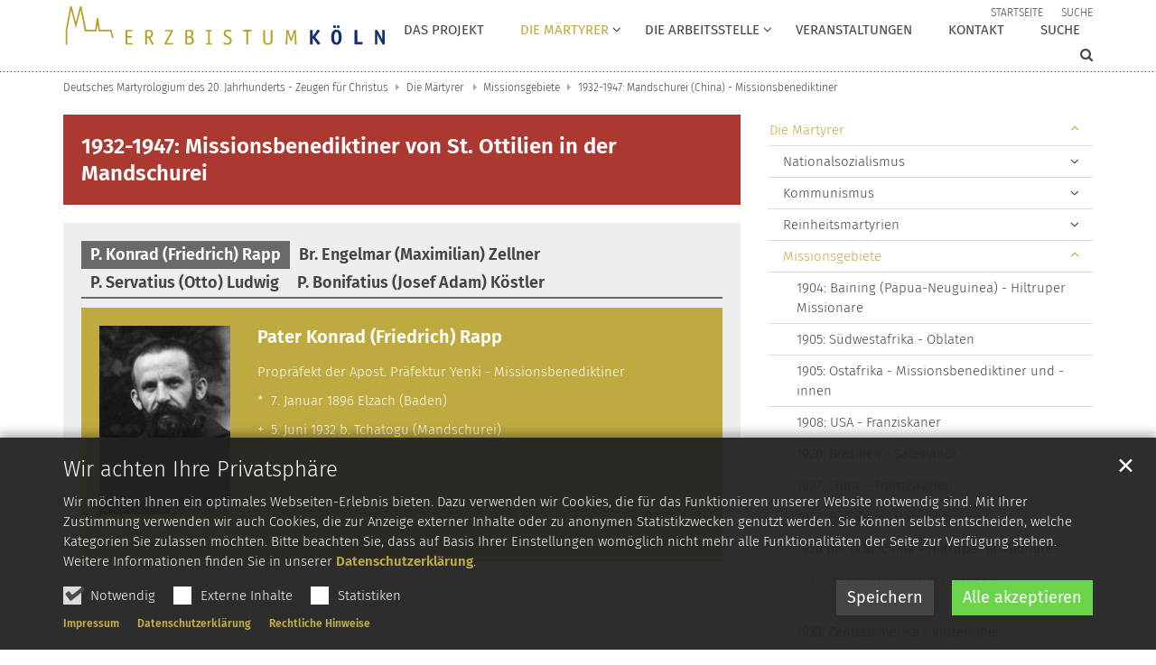

--- FILE ---
content_type: text/html;charset=utf-8
request_url: https://www.deutsches-martyrologium.de/martyrer/aus-den-missionsgebieten/1905-suedwestafrika_0001_0003_0001/
body_size: 11320
content:
<!DOCTYPE html>
<html lang="de" class="noscript v-standard">
<head>

<noscript><style>html.noscript .hide-noscript { display: none !important; }</style></noscript>
<script>document.documentElement.classList.remove("noscript");document.documentElement.classList.add("hasscript");</script>
<script>mercury = function(){var n=function(){var n=[];return{ready: function(t){n.push(t)},getInitFunctions: function(){return n}}}(),t=function(t){if("function"!=typeof t) return n;n.ready(t)};return t.getInitFunctions=function(){return n.getInitFunctions()},t.ready=function(n){this(n)},t}();var __isOnline=true,__scriptPath="/export/system/modules/alkacon.mercury.theme/js/mercury.js"</script>
<script async src="/export/system/modules/alkacon.mercury.theme/js/mercury.js_520088169.js"></script>
<link rel="canonical" href="https://www.deutsches-martyrologium.de/martyrer/aus-den-missionsgebieten/1905-suedwestafrika_0001_0003_0001/index.html">

<title>1932-1947: Mandschurei (China) - Missionsbenediktiner</title>

<meta charset="UTF-8">
<meta http-equiv="X-UA-Compatible" content="IE=edge">

<meta name="viewport" content="width=device-width, initial-scale=1.0, viewport-fit=cover">
<meta name="robots" content="index, follow">
<meta name="revisit-after" content="7 days"><!-- No Eye-Able license found -->
<link rel="stylesheet" href="/export/system/modules/alkacon.mercury.theme/css/awesome-selection.min.css_1967578198.css">
<link rel="stylesheet" href="/export/system/modules/alkacon.mercury.bistuemer.ebk/css/ebk-gold-test.min.css_1259803510.css">
<link rel="preload" as="font" type="font/woff2" href="/export/system/modules/alkacon.mercury.theme/fonts/awesome-selection.woff2?v=my-1" crossorigin>
<link rel="apple-touch-icon" sizes="180x180" href="/export/sites/martyrologium/favicon.png_1737297921.png">
<link rel="icon" type="image/png" sizes="32x32" href="/export/sites/martyrologium/favicon.png_642975561.png">
<link rel="icon" type="image/png" sizes="16x16" href="/export/sites/martyrologium/favicon.png_897707255.png">
</head>
<body>

<a class="btn visually-hidden-focusable-fixed" id="skip-to-content" href="#main-content">Zum Inhalt springen</a><div  id="mercury-page" >
<header class="area-header fh header-notfixed lp-l ls-4 pad-sm meta-aside meta-right nav-disp-default nav-right nav-aside fix-compact bc-left has-margin">
<div id="nav-toggle-group"><span id="nav-toggle-label"><button class="nav-toggle-btn" aria-expanded="false" aria-controls="nav-toggle-group"><span class="nav-toggle"><span class="nav-burger">Show / hide navigation</span></span></button></span></div><div class="header-group co-sm-md sticky csssetting"><div class="head notfixed"><div class="head-overlay"></div>
<div class="h-group co-lg-xl"><div class="h-logo p-xs-12 p-lg-4" ><a href="/start/" class="imglink" title="Zur Startseite">
<div class="header-image image-src-box presized" style="padding-bottom: 13.10383%;" >
<img src="/export/sites/martyrologium/.galleries/bilder/logo-ebk.svg" loading="lazy" width="1801" height="236" class=" or-ls"
         alt="Logo Erzbistum Köln">
</div></a></div><div class="h-info"><div class="h-meta" >
<div class="element type-linksequence pivot ls-row no-icon cap-upper header-links">
<ul ><li class="ls-li"><a href="/start/"><span class="ls-item"><span>Startseite</span></span></a></li><li class="ls-li"><a href="/suche/"><span class="ls-item"><span>Suche</span></span></a></li></ul></div>
</div><div class="h-nav">
<div class="nav-main-container" ><nav class="nav-main-group has-sidelogo ">
<div class="nav-main-mobile-logo"><div class="mobile-logolink">
<div class="img-responsive image-src-box presized" style="padding-bottom: 13.10383%;" >
<img src="/export/sites/martyrologium/.galleries/bilder/logo-ebk.svg" loading="lazy" width="1801" height="236" class=" or-ls"
         alt="Logo Erzbistum Köln">
</div></div></div>
<ul class="nav-main-items cap-css has-search">
<li id="nav-main-addition" class="expand hidden-lg-up"><a href="#" aria-controls="nav_nav-main-addition" id="label_nav-main-addition">Service-Links</a><ul class="nav-menu" id="nav_nav-main-addition" aria-labelledby="label_nav-main-addition">
<li><a href="/start/"><span>Startseite</span></a></li>
<li><a href="/suche/"><span>Suche</span></a></li>
</ul></li><li class="nav-first">
<a href="/projekt/">Das Projekt</a></li>
<li class="active expand">
<a href="/martyrer/" id="label_26b3f2ef_1" class="nav-label">Die Märtyrer</a><a href="/martyrer/" role="button" aria-expanded="false" aria-controls="nav_26b3f2ef_1" aria-label="Unterebenen von Die Märtyrer anzeigen / ausblenden">&nbsp;</a>
<ul class="nav-menu no-mega" id="nav_26b3f2ef_1" aria-label="Die Märtyrer">
<li class="expand">
<a href="/martyrer/aus-der-zeit-des-nationalsozialismus/" id="label_26b3f2ef_2" class="nav-label">Nationalsozialismus</a><a href="/martyrer/aus-der-zeit-des-nationalsozialismus/" role="button" aria-expanded="false" aria-controls="nav_26b3f2ef_2" aria-label="Unterebenen von Nationalsozialismus anzeigen / ausblenden">&nbsp;</a>
<ul class="nav-menu no-mega" id="nav_26b3f2ef_2" aria-label="Nationalsozialismus">
<li class="expand">
<a href="/martyrer/aus-der-zeit-des-nationalsozialismus/deutsche-bistuemer/" id="label_26b3f2ef_3" class="nav-label">Deutsche Bistümer</a><a href="/martyrer/aus-der-zeit-des-nationalsozialismus/deutsche-bistuemer/" role="button" aria-expanded="false" aria-controls="nav_26b3f2ef_3" aria-label="Unterebenen von Deutsche Bistümer anzeigen / ausblenden">&nbsp;</a>
<ul class="nav-menu no-mega" id="nav_26b3f2ef_3" aria-label="Deutsche Bistümer">
<li><a href="/martyrer/aus-der-zeit-des-nationalsozialismus/deutsche-bistuemer/bistum-aachen/">Bistum Aachen</a></li>
<li><a href="/martyrer/aus-der-zeit-des-nationalsozialismus/deutsche-bistuemer/bistum-augsburg/">Bistum Augsburg</a></li>
<li><a href="/martyrer/aus-der-zeit-des-nationalsozialismus/deutsche-bistuemer/erzbistum-bamberg/">Erzbistum Bamberg</a></li>
<li><a href="/martyrer/aus-der-zeit-des-nationalsozialismus/deutsche-bistuemer/erzbistum-berlin/">Erzbistum Berlin</a></li>
<li><a href="/martyrer/aus-der-zeit-des-nationalsozialismus/deutsche-bistuemer/bistum-dresden-meissen/">Bistum Dresden-Meißen</a></li>
<li><a href="/martyrer/aus-der-zeit-des-nationalsozialismus/deutsche-bistuemer/bistum-erfurt/">Bistum Erfurt</a></li>
<li><a href="/martyrer/aus-der-zeit-des-nationalsozialismus/deutsche-bistuemer/bistum-essen/">Bistum Essen</a></li>
<li><a href="/martyrer/aus-der-zeit-des-nationalsozialismus/deutsche-bistuemer/erzbistum-freiburg-i.br./">Erzbistum Freiburg i.Br.</a></li>
<li><a href="/martyrer/aus-der-zeit-des-nationalsozialismus/deutsche-bistuemer/bistum-fulda/">Bistum Fulda</a></li>
<li><a href="/martyrer/aus-der-zeit-des-nationalsozialismus/deutsche-bistuemer/erzbistum-hamburg/">Erzbistum Hamburg</a></li>
<li><a href="/martyrer/aus-der-zeit-des-nationalsozialismus/deutsche-bistuemer/bistum-hildesheim/">Bistum Hildesheim</a></li>
<li><a href="/martyrer/aus-der-zeit-des-nationalsozialismus/deutsche-bistuemer/erzbistum-koeln/">Erzbistum Köln</a></li>
<li><a href="/martyrer/aus-der-zeit-des-nationalsozialismus/deutsche-bistuemer/bistum-limburg/">Bistum Limburg</a></li>
<li><a href="/martyrer/aus-der-zeit-des-nationalsozialismus/deutsche-bistuemer/bistum-magdeburg/">Bistum Magdeburg</a></li>
<li><a href="/martyrer/aus-der-zeit-des-nationalsozialismus/deutsche-bistuemer/bistum-mainz/">Bistum Mainz</a></li>
<li><a href="/martyrer/aus-der-zeit-des-nationalsozialismus/deutsche-bistuemer/erzbistum-muenchen-und-freising/">Erzbistum München und Freising</a></li>
<li><a href="/martyrer/aus-der-zeit-des-nationalsozialismus/deutsche-bistuemer/bistum-muenster/">Bistum Münster</a></li>
<li><a href="/martyrer/aus-der-zeit-des-nationalsozialismus/deutsche-bistuemer/bistum-osnabrueck/">Bistum Osnabrück</a></li>
<li><a href="/martyrer/aus-der-zeit-des-nationalsozialismus/deutsche-bistuemer/erzbistum-paderborn/">Erzbistum Paderborn</a></li>
<li><a href="/martyrer/aus-der-zeit-des-nationalsozialismus/deutsche-bistuemer/bistum-passau/">Bistum Passau</a></li>
<li><a href="/martyrer/aus-der-zeit-des-nationalsozialismus/deutsche-bistuemer/bistum-regensburg/">Bistum Regensburg</a></li>
<li><a href="/martyrer/aus-der-zeit-des-nationalsozialismus/deutsche-bistuemer/bistum-rottenburg-stuttgart/">Bistum Rottenburg-Stuttgart</a></li>
<li><a href="/martyrer/aus-der-zeit-des-nationalsozialismus/deutsche-bistuemer/bistum-speyer/">Bistum Speyer</a></li>
<li><a href="/martyrer/aus-der-zeit-des-nationalsozialismus/deutsche-bistuemer/bistum-trier/">Bistum Trier</a></li>
<li><a href="/martyrer/aus-der-zeit-des-nationalsozialismus/deutsche-bistuemer/bistum-wuerzburg/">Bistum Würzburg</a></li></ul>
</li>
<li class="expand">
<a href="/martyrer/aus-der-zeit-des-nationalsozialismus/jurisdiktionsbereiche/" id="label_26b3f2ef_29" class="nav-label">Jurisdiktionsbereiche</a><a href="/martyrer/aus-der-zeit-des-nationalsozialismus/jurisdiktionsbereiche/" role="button" aria-expanded="false" aria-controls="nav_26b3f2ef_29" aria-label="Unterebenen von Jurisdiktionsbereiche anzeigen / ausblenden">&nbsp;</a>
<ul class="nav-menu no-mega" id="nav_26b3f2ef_29" aria-label="Jurisdiktionsbereiche">
<li><a href="/martyrer/aus-der-zeit-des-nationalsozialismus/jurisdiktionsbereiche/visitatur-breslau/">Visitatur Breslau</a></li>
<li><a href="/martyrer/aus-der-zeit-des-nationalsozialismus/jurisdiktionsbereiche/visitatur-danzig/">Visitatur Danzig</a></li>
<li><a href="/martyrer/aus-der-zeit-des-nationalsozialismus/jurisdiktionsbereiche/visitatur-ermland/">Visitatur Ermland</a></li>
<li><a href="/martyrer/aus-der-zeit-des-nationalsozialismus/jurisdiktionsbereiche/visitatur-freie-praelatur-schneidemuehl/">Visitatur Freie Prälatur Schneidemühl</a></li>
<li><a href="/martyrer/aus-der-zeit-des-nationalsozialismus/jurisdiktionsbereiche/visitatur-der-grafschaft-glatz/">Visitatur der Grafschaft Glatz</a></li>
<li><a href="/martyrer/aus-der-zeit-des-nationalsozialismus/jurisdiktionsbereiche/visitatur-sudetenland/">Visitatur Sudetenland</a></li></ul>
</li>
<li class="expand">
<a href="/martyrer/aus-der-zeit-des-nationalsozialismus/ordensmaenner/" id="label_26b3f2ef_36" class="nav-label">Ordensmänner</a><a href="/martyrer/aus-der-zeit-des-nationalsozialismus/ordensmaenner/" role="button" aria-expanded="false" aria-controls="nav_26b3f2ef_36" aria-label="Unterebenen von Ordensmänner anzeigen / ausblenden">&nbsp;</a>
<ul class="nav-menu no-mega" id="nav_26b3f2ef_36" aria-label="Ordensmänner">
<li><a href="/martyrer/aus-der-zeit-des-nationalsozialismus/ordensmaenner/augustiner-chorherr/">Augustiner-Chorherr</a></li>
<li><a href="/martyrer/aus-der-zeit-des-nationalsozialismus/ordensmaenner/augustiner-eremiten/">Augustiner-Eremiten</a></li>
<li><a href="/martyrer/aus-der-zeit-des-nationalsozialismus/ordensmaenner/barmherzige-brueder-von-montabaur/">Barmherzige Brüder von Montabaur</a></li>
<li><a href="/martyrer/aus-der-zeit-des-nationalsozialismus/ordensmaenner/benediktiner/">Benediktiner</a></li>
<li><a href="/martyrer/aus-der-zeit-des-nationalsozialismus/ordensmaenner/deutscher-orden/">Deutscher Orden</a></li>
<li><a href="/martyrer/aus-der-zeit-des-nationalsozialismus/ordensmaenner/dominikaner/">Dominikaner</a></li>
<li><a href="/martyrer/aus-der-zeit-des-nationalsozialismus/ordensmaenner/franziskaner/">Franziskaner</a></li>
<li><a href="/martyrer/aus-der-zeit-des-nationalsozialismus/ordensmaenner/herz-jesu-missionare/">Herz-Jesu-Missionare</a></li>
<li><a href="/martyrer/aus-der-zeit-des-nationalsozialismus/ordensmaenner/herz-jesu-priester/">Herz-Jesu-Priester</a></li>
<li><a href="/martyrer/aus-der-zeit-des-nationalsozialismus/ordensmaenner/jesuiten/">Jesuiten</a></li>
<li><a href="/martyrer/aus-der-zeit-des-nationalsozialismus/ordensmaenner/kapuziner/">Kapuziner</a></li>
<li><a href="/martyrer/aus-der-zeit-des-nationalsozialismus/ordensmaenner/kongregation-von-den-heiligsten-herzen-jesu-und-mariens/">Kongregation von den Heiligsten Herzen Jesu und Mariens</a></li>
<li><a href="/martyrer/aus-der-zeit-des-nationalsozialismus/ordensmaenner/kongregation-der-missionare-vom-kostbaren-blut/">Kongregation der Missionare vom Kostbaren Blut</a></li>
<li><a href="/martyrer/aus-der-zeit-des-nationalsozialismus/ordensmaenner/mariannhiller-missionare/">Mariannhiller Missionare</a></li>
<li><a href="/martyrer/aus-der-zeit-des-nationalsozialismus/ordensmaenner/maristen-schulbruder/">Maristen-Schulbruder</a></li>
<li><a href="/martyrer/aus-der-zeit-des-nationalsozialismus/ordensmaenner/oblaten-der-makellosen-jungfrau-maria/">Oblaten der Makellosen Jungfrau Maria</a></li>
<li><a href="/martyrer/aus-der-zeit-des-nationalsozialismus/ordensmaenner/pallotiner/">Pallottiner</a></li>
<li><a href="/martyrer/aus-der-zeit-des-nationalsozialismus/ordensmaenner/praemonstratenser/">Prämonstratenser</a></li>
<li><a href="/martyrer/aus-der-zeit-des-nationalsozialismus/ordensmaenner/redemptoristen/">Redemptoristen</a></li>
<li><a href="/martyrer/aus-der-zeit-des-nationalsozialismus/ordensmaenner/salesianer-don-boscos/">Salesianer Don Boscos</a></li>
<li><a href="/martyrer/aus-der-zeit-des-nationalsozialismus/ordensmaenner/salvatorianer/">Salvatorianer</a></li>
<li><a href="/martyrer/aus-der-zeit-des-nationalsozialismus/ordensmaenner/spiritaner/">Spiritaner</a></li>
<li><a href="/martyrer/aus-der-zeit-des-nationalsozialismus/ordensmaenner/steyler-missionare/">Steyler Missionare</a></li>
<li><a href="/martyrer/aus-der-zeit-des-nationalsozialismus/ordensmaenner/zisterzienser/">Zisterzienser</a></li></ul>
</li>
<li class="expand">
<a href="/martyrer/aus-der-zeit-des-nationalsozialismus/ordensfrauen/" id="label_26b3f2ef_61" class="nav-label">Ordensfrauen</a><a href="/martyrer/aus-der-zeit-des-nationalsozialismus/ordensfrauen/" role="button" aria-expanded="false" aria-controls="nav_26b3f2ef_61" aria-label="Unterebenen von Ordensfrauen anzeigen / ausblenden">&nbsp;</a>
<ul class="nav-menu no-mega" id="nav_26b3f2ef_61" aria-label="Ordensfrauen">
<li><a href="/martyrer/aus-der-zeit-des-nationalsozialismus/ordensfrauen/ordensfrauen/">Ordensfrauen</a></li>
<li><a href="/martyrer/aus-der-zeit-des-nationalsozialismus/ordensfrauen/weibliche-mitglieder-von-instituten-des-geweihten-lebens/">Weibliche Mitglieder von Instituten des geweihten Lebens</a></li></ul>
</li></ul>
</li>
<li class="expand">
<a href="/martyrer/aus-der-zeit-des-kommunismus/" id="label_26b3f2ef_64" class="nav-label">Kommunismus</a><a href="/martyrer/aus-der-zeit-des-kommunismus/" role="button" aria-expanded="false" aria-controls="nav_26b3f2ef_64" aria-label="Unterebenen von Kommunismus anzeigen / ausblenden">&nbsp;</a>
<ul class="nav-menu no-mega" id="nav_26b3f2ef_64" aria-label="Kommunismus">
<li><a href="/martyrer/aus-der-zeit-des-kommunismus/mit-deutschland-verbundene-geistliche/">Mit Deutschland verbundene Geistliche</a></li>
<li class="expand">
<a href="/martyrer/aus-der-zeit-des-kommunismus/russlanddeutsche-geistliche-und-laien/" id="label_26b3f2ef_66" class="nav-label">Russlanddeutsche Geistliche und Laien</a><a href="/martyrer/aus-der-zeit-des-kommunismus/russlanddeutsche-geistliche-und-laien/" role="button" aria-expanded="false" aria-controls="nav_26b3f2ef_66" aria-label="Unterebenen von Russlanddeutsche Geistliche und Laien anzeigen / ausblenden">&nbsp;</a>
<ul class="nav-menu no-mega" id="nav_26b3f2ef_66" aria-label="Russlanddeutsche Geistliche und Laien">
<li><a href="/martyrer/aus-der-zeit-des-kommunismus/russlanddeutsche-geistliche-und-laien/geistliche/">Geistliche</a></li>
<li><a href="/martyrer/aus-der-zeit-des-kommunismus/russlanddeutsche-geistliche-und-laien/laien/">Laien</a></li>
<li><a href="/martyrer/aus-der-zeit-des-kommunismus/russlanddeutsche-geistliche-und-laien/gruppensache-von-zehn-frauen-aus-kleinliebental-odessa/">&#034;Gruppensache&#034; von zehn Frauen aus Kleinliebental (Odessa)</a></li></ul>
</li>
<li><a href="/martyrer/aus-der-zeit-des-kommunismus/nachkriegsunrecht-im-sudentenland/">Nachkriegsunrecht im Sudentenland</a></li>
<li><a href="/martyrer/aus-der-zeit-des-kommunismus/priester-in-albanien/">Priester in Albanien</a></li>
<li><a href="/martyrer/aus-der-zeit-des-kommunismus/ordensfrau-in-slovakei/">Ordensfrau in der Slovakei</a></li>
<li class="expand">
<a href="/martyrer/aus-der-zeit-des-kommunismus/donauschwaben/" id="label_26b3f2ef_73" class="nav-label">Donauschwaben</a><a href="/martyrer/aus-der-zeit-des-kommunismus/donauschwaben/" role="button" aria-expanded="false" aria-controls="nav_26b3f2ef_73" aria-label="Unterebenen von Donauschwaben anzeigen / ausblenden">&nbsp;</a>
<ul class="nav-menu no-mega" id="nav_26b3f2ef_73" aria-label="Donauschwaben">
<li><a href="/martyrer/aus-der-zeit-des-kommunismus/donauschwaben/oestliches-banat/">Östliches Banat</a></li>
<li><a href="/martyrer/aus-der-zeit-des-kommunismus/donauschwaben/banat/">Banat</a></li>
<li><a href="/martyrer/aus-der-zeit-des-kommunismus/donauschwaben/page-00001_0001/">Batschka</a></li>
<li><a href="/martyrer/aus-der-zeit-des-kommunismus/donauschwaben/page-00001_0001_0001/">Barany - Syrmien - Slawonien - Kroatien</a></li>
<li><a href="/martyrer/aus-der-zeit-des-kommunismus/donauschwaben/page_0001/">Bosnien</a></li>
<li><a href="/martyrer/aus-der-zeit-des-kommunismus/donauschwaben/page-00001_0002/">Trappisten in Bosnien und Herzegowina</a></li>
<li><a href="/martyrer/aus-der-zeit-des-kommunismus/donauschwaben/page-00001_0002_0001/">Martyrerin aus dem Laienstand</a></li></ul>
</li></ul>
</li>
<li class="expand">
<a href="/martyrer/reinheitsmartyrien/" id="label_26b3f2ef_81" class="nav-label">Reinheitsmartyrien</a><a href="/martyrer/reinheitsmartyrien/" role="button" aria-expanded="false" aria-controls="nav_26b3f2ef_81" aria-label="Unterebenen von Reinheitsmartyrien anzeigen / ausblenden">&nbsp;</a>
<ul class="nav-menu no-mega" id="nav_26b3f2ef_81" aria-label="Reinheitsmartyrien">
<li><a href="/martyrer/reinheitsmartyrien/schutzlose-weibliche-jugendliche/">Schutzlose weibliche Jugendliche</a></li>
<li class="expand">
<a href="/martyrer/reinheitsmartyrien/schutzlose-ordensschwestern-und-frauen/" id="label_26b3f2ef_83" class="nav-label">Schutzlose Ordensschwestern und Frauen</a><a href="/martyrer/reinheitsmartyrien/schutzlose-ordensschwestern-und-frauen/" role="button" aria-expanded="false" aria-controls="nav_26b3f2ef_83" aria-label="Unterebenen von Schutzlose Ordensschwestern und Frauen anzeigen / ausblenden">&nbsp;</a>
<ul class="nav-menu no-mega" id="nav_26b3f2ef_83" aria-label="Schutzlose Ordensschwestern und Frauen">
<li><a href="/martyrer/reinheitsmartyrien/schutzlose-ordensschwestern-und-frauen/schwestern-der-kongregation-von-der-hl.-elisabeth-in-neisse-oberschlesien/">Schwestern der Kongregation von der hl. Elisabeth in Neisse (Oberschlesien)</a></li>
<li><a href="/martyrer/reinheitsmartyrien/schutzlose-ordensschwestern-und-frauen/schwestern-der-kongregation-von-der-hl.-katharina-in-braunsberg/">Schwestern der Kongregation von der hl. Katharina in Braunsberg</a></li>
<li><a href="/martyrer/reinheitsmartyrien/schutzlose-ordensschwestern-und-frauen/arme-schulschwestern-von-unserer-lieben-frau/">Arme Schulschwestern von Unserer Lieben Frau</a></li>
<li><a href="/martyrer/reinheitsmartyrien/schutzlose-ordensschwestern-und-frauen/frauen-aus-verschiedenen-ostgebieten/">Frauen aus verschiedenen Ostgebieten</a></li></ul>
</li>
<li><a href="/martyrer/reinheitsmartyrien/getoetete-beschuetzer-innen-der-bedrohten-frauen/">Getötete Beschützer/innen der bedrohten Frauen</a></li></ul>
</li>
<li class="active expand">
<a href="/martyrer/aus-den-missionsgebieten/" id="label_26b3f2ef_89" class="nav-label">Missionsgebiete</a><a href="/martyrer/aus-den-missionsgebieten/" role="button" aria-expanded="false" aria-controls="nav_26b3f2ef_89" aria-label="Unterebenen von Missionsgebiete anzeigen / ausblenden">&nbsp;</a>
<ul class="nav-menu no-mega" id="nav_26b3f2ef_89" aria-label="Missionsgebiete">
<li><a href="/martyrer/aus-den-missionsgebieten/hiltruper-missionare/">1904: Baining (Papua-Neuguinea) - Hiltruper Missionare</a></li>
<li><a href="/martyrer/aus-den-missionsgebieten/1905-suedwestafrika-00001/">1905: Südwestafrika - Oblaten</a></li>
<li><a href="/martyrer/aus-den-missionsgebieten/1905-suedwestafrika_0001/">1905: Ostafrika - Missionsbenediktiner und -innen</a></li>
<li><a href="/martyrer/aus-den-missionsgebieten/1905-suedwestafrika_0001_0001/">1908: USA - Franziskaner</a></li>
<li><a href="/martyrer/aus-den-missionsgebieten/1905-suedwestafrika_0001_0001_0001/">1920: Brasilien - Salesianer</a></li>
<li><a href="/martyrer/aus-den-missionsgebieten/1905-suedwestafrika_0001_0001_0002/">1927: China - Franziskaner</a></li>
<li><a href="/martyrer/aus-den-missionsgebieten/1905-suedwestafrika_0001_0002/">1928: Brasilien - Franziskanerin</a></li>
<li><a href="/martyrer/aus-den-missionsgebieten/1905-suedwestafrika_0001_0003/">1928 bis 1938: China - Hiltruper Missionare</a></li>
<li class="active final">
<a href="/martyrer/aus-den-missionsgebieten/1905-suedwestafrika_0001_0003_0001/">1932-1947: Mandschurei (China) - Missionsbenediktiner</a></li>
<li><a href="/martyrer/aus-den-missionsgebieten/1905-suedwestafrika_0001_0003_0002/">1933: Zentralamerika - Vinzentiner</a></li>
<li><a href="/martyrer/aus-den-missionsgebieten/1905-suedwestafrika_0001_0003_0003/">1933 bis 1945: China - Missionare</a></li>
<li><a href="/martyrer/aus-den-missionsgebieten/1905-suedwestafrika_0001_0003_0004/">1934: Brasilien - Salesianer</a></li>
<li><a href="/martyrer/aus-den-missionsgebieten/1905-suedwestafrika_0001_0003_0005/">1934 bis 1945: Papua Neuguinea (Akikaze) - Steyler Missionare</a></li>
<li><a href="/martyrer/aus-den-missionsgebieten/1905-suedwestafrika_0001_0003_0006/">1934 bis 1945: Papua Neuguinea (Yorishime Maru) - Steyler Missionare</a></li>
<li><a href="/martyrer/aus-den-missionsgebieten/1905-suedwestafrika_0001_0003_0007/">1942 bis 1945: Philippinen - Steyler Missionare</a></li>
<li><a href="/martyrer/aus-den-missionsgebieten/1905-suedwestafrika_0001_0003_0008/">1942: Philippinen - Mill-Hill-Missionar</a></li>
<li><a href="/martyrer/aus-den-missionsgebieten/1905-suedwestafrika_0001_0003_0009/">1945: Manila (Philippinen) - Schulbrüder</a></li>
<li><a href="/martyrer/aus-den-missionsgebieten/1905-suedwestafrika_0001_0003_0007_0001/">1943-1944: Papua-Neuguinea - Herz Jesu Missionare</a></li>
<li><a href="/martyrer/aus-den-missionsgebieten/1905-suedwestafrika_0001_0003_0008_0001/">1945: Papua-Neuguinea - Marist</a></li>
<li><a href="/martyrer/aus-den-missionsgebieten/1944-bis-1952-china-steyler-missionare/">1944 bis 1952: China - Steyler Missionare</a></li>
<li><a href="/martyrer/aus-den-missionsgebieten/1947-bis-1952-china-franziskaner/">1947 bis 1952: China - Franziskaner</a></li>
<li><a href="/martyrer/aus-den-missionsgebieten/1905-suedwestafrika_0001_0003_0009_0001/">1949-1952: Abtei Tokwon (Nordkorea) - Missionsbenediktiner und -innen</a></li>
<li><a href="/martyrer/aus-den-missionsgebieten/1905-suedwestafrika_0001_0003_0009_0002/">1964: Demokratische Republik Kongo - Missionare</a></li>
<li><a href="/martyrer/aus-den-missionsgebieten/1905-suedwestafrika_0001_0003_0009_0003/">1976: Brasilien - Salesianer</a></li>
<li><a href="/martyrer/aus-den-missionsgebieten/1905-suedwestafrika_0001_0003_0009_0004/">1977: Rhodesien (Simbabwe) - Missionsdominikanerinnen</a></li>
<li><a href="/martyrer/aus-den-missionsgebieten/1905-suedwestafrika_0001_0003_0009_0005/">1978: Rhodesien (Simbabwe) - Jesuiten</a></li>
<li><a href="/martyrer/aus-den-missionsgebieten/1905-suedwestafrika_0001_0003_0009_0006/">1976-1988: Rhodesien (Simbabwe) - Marianhiller Missionare</a></li>
<li><a href="/martyrer/aus-den-missionsgebieten/1999-osttimor/">1999: Osttimor - Jesuit</a></li></ul>
</li></ul>
</li>
<li class="expand">
<a href="/die-arbeitsstelle/" id="label_26b3f2ef_118" class="nav-label">Die Arbeitsstelle</a><a href="/die-arbeitsstelle/" role="button" aria-expanded="false" aria-controls="nav_26b3f2ef_118" aria-label="Unterebenen von Die Arbeitsstelle anzeigen / ausblenden">&nbsp;</a>
<ul class="nav-menu no-mega" id="nav_26b3f2ef_118" aria-label="Die Arbeitsstelle">
<li><a href="/die-arbeitsstelle/veroeffentlichungen-/">Veröffentlichungen</a></li>
<li><a href="/die-arbeitsstelle/rezensionen/">Rezensionen des Martyrologiums</a></li>
<li><a href="/die-arbeitsstelle/bibliographie-praelat-moll/">Bibliographie Prälat Moll</a></li>
<li><a href="/die-arbeitsstelle/kontaktaufnahme/">Kontaktaufnahme</a></li></ul>
</li>
<li><a href="/veranstaltungen-2/">Veranstaltungen</a></li>
<li><a href="/kontakt/">Kontakt</a></li>
<li class="nav-last">
<a href="/suche/">Suche</a></li>
<li id="nav-main-search" class="expand"><a href="/suche/" title="Suche" role="button" aria-controls="nav_nav-main-search" aria-expanded="false" id="label_nav-main-search" class="click-direct"><span class="search search-btn ico fa fa-search" aria-hidden="true"></span></a><ul class="nav-menu" id="nav_nav-main-search" aria-labelledby="label_nav-main-search"><li><div class="styled-form search-form"><form action="/suche/" method="post"><div class="input button"><label for="searchNavQuery" class="sr-only">Suche</label><input id="searchNavQuery" name="q" type="text" autocomplete="off" placeholder='Suchbegriff eingeben' /><button class="btn" type="button" title="Suche" onclick="this.form.submit(); return false;">Los</button></div></form></div></li></ul></li>
</ul>
</nav>
</div></div></div></div></div></div>
<div class="h-bc">
<div class="container" >
<div class="element type-nav-breadcrumbs hidden-xs hidden-sm hidden-md">
<ul class="nav-breadcrumbs">
<li><a href="/start/">Deutsches Martyrologium des 20. Jahrhunderts - Zeugen für Christus</a></li>
<li><a href="/martyrer/">Die Märtyrer </a></li>
<li><a href="/martyrer/aus-den-missionsgebieten/">Missionsgebiete</a></li>
<li><a href="/martyrer/aus-den-missionsgebieten/1905-suedwestafrika_0001_0003_0001/">1932-1947: Mandschurei (China) - Missionsbenediktiner</a></li>
</ul>
<script type="application/ld+json">{"itemListElement":[{"item":"https://www.deutsches-martyrologium.de/start/","@type":"ListItem","name":"Deutsches Martyrologium des 20. Jahrhunderts - Zeugen für Christus","position":"1"},{"item":"https://www.deutsches-martyrologium.de/martyrer/","@type":"ListItem","name":"Die Märtyrer ","position":2},{"item":"https://www.deutsches-martyrologium.de/martyrer/aus-den-missionsgebieten/","@type":"ListItem","name":"Missionsgebiete","position":3},{"item":"https://www.deutsches-martyrologium.de/martyrer/aus-den-missionsgebieten/1905-suedwestafrika_0001_0003_0001/","@type":"ListItem","name":"1932-1947: Mandschurei (China) - Missionsbenediktiner","position":4}],"@type":"BreadcrumbList","@context":"http://schema.org"}</script>
</div>
</div></div></header>

<main class="area-content area-main-side"><div class="container"><div class="row">
<div class="col-lg-8 area-wide" >

<div class="row-12" ><div class="element type-section box box-akzent2 piece full lay-0 only-heading">
<div class="heading"><h2 class="piece-heading" tabindex="0">1932-1947: Missionsbenediktiner von St. Ottilien in der Mandschurei</h2>
</div></div>

<div class="element type-tab variant-tabs box">
<div class="tabs-parent" id="t_c38927fb">
<ul class="tab-list nav pivot" role="tablist">
<li role="presentation"><button id="b_t_c38927fb_479ddc86" class="tab-toggle active" type="button" role="tab" aria-controls="t_c38927fb_479ddc86" data-bs-target="#t_c38927fb_479ddc86" data-bs-toggle="tab">P. Konrad (Friedrich) Rapp</button></li>
<li role="presentation"><button id="b_t_c38927fb_d26b5eac" class="tab-toggle" type="button" role="tab" aria-controls="t_c38927fb_d26b5eac" data-bs-target="#t_c38927fb_d26b5eac" data-bs-toggle="tab">Br. Engelmar (Maximilian) Zellner</button></li>
<li role="presentation"><button id="b_t_c38927fb_59dff1aa" class="tab-toggle" type="button" role="tab" aria-controls="t_c38927fb_59dff1aa" data-bs-target="#t_c38927fb_59dff1aa" data-bs-toggle="tab">P. Servatius (Otto) Ludwig</button></li>
<li role="presentation"><button id="b_t_c38927fb_702ce370" class="tab-toggle" type="button" role="tab" aria-controls="t_c38927fb_702ce370" data-bs-target="#t_c38927fb_702ce370" data-bs-toggle="tab">P. Bonifatius (Josef Adam) Köstler</button></li>
</ul>
<div class="tab-content">

<div id="t_c38927fb_479ddc86" aria-labelledby="b_t_c38927fb_479ddc86" class="tab-pane fade show active" >

<div ><div class="element type-section box box-theme piece flex left lay-6 phh pih phb pnl phv p-xs-6 p-dm p-md-3">
<div class="visual rs_skip ori-po"><div class="image-src-box presized use-ratio effect-box">
<img src="/export/sites/martyrologium/.galleries/images/Portraitfotos_der_Martyrer/Pater_Konrad_xFriedrichx_Rapp.jpg_1634834370.jpg" loading="lazy" sizes="auto, (min-width: 1320px) 190px, (min-width: 1170px) 165px, (min-width: 992px) 136px, (min-width: 744px) 156px, (min-width: 540px) 240px, 100vw" srcset="/export/sites/martyrologium/.galleries/images/Portraitfotos_der_Martyrer/Pater_Konrad_xFriedrichx_Rapp.jpg_1871034109.jpg 136w, /export/sites/martyrologium/.galleries/images/Portraitfotos_der_Martyrer/Pater_Konrad_xFriedrichx_Rapp.jpg_302040056.jpg 156w, /export/sites/martyrologium/.galleries/images/Portraitfotos_der_Martyrer/Pater_Konrad_xFriedrichx_Rapp.jpg_1308568813.jpg 158w, /export/sites/martyrologium/.galleries/images/Portraitfotos_der_Martyrer/Pater_Konrad_xFriedrichx_Rapp.jpg_220607944.jpg 165w, /export/sites/martyrologium/.galleries/images/Portraitfotos_der_Martyrer/Pater_Konrad_xFriedrichx_Rapp.jpg_9759410.jpg 190w, /export/sites/martyrologium/.galleries/images/Portraitfotos_der_Martyrer/Pater_Konrad_xFriedrichx_Rapp.jpg_1648496834.jpg 240w, /export/sites/martyrologium/.galleries/images/Portraitfotos_der_Martyrer/Pater_Konrad_xFriedrichx_Rapp.jpg_783622087.jpg 272w, /export/sites/martyrologium/.galleries/images/Portraitfotos_der_Martyrer/Pater_Konrad_xFriedrichx_Rapp.jpg_623393283.jpg 312w, /export/sites/martyrologium/.galleries/images/Portraitfotos_der_Martyrer/Pater_Konrad_xFriedrichx_Rapp.jpg_450356275.jpg 316w, /export/sites/martyrologium/.galleries/images/Portraitfotos_der_Martyrer/Pater_Konrad_xFriedrichx_Rapp.jpg_1668689283.jpg 330w, /export/sites/martyrologium/.galleries/images/Portraitfotos_der_Martyrer/Pater_Konrad_xFriedrichx_Rapp.jpg_1634834370.jpg 380w" width="416" height="600" class=" animated or-po"
         alt="Pater Konrad (Friedrich) Rapp" style="aspect-ratio: 416 / 600;"><div class="copyright image-copyright" aria-hidden="true">&copy; Archiv Dr. Moll</div></div>
<div class="subtitle" aria-hidden="true">Pater Konrad (Friedrich) Rapp</div></div><div class="body default"><div class="heading"><h3 class="piece-heading" tabindex="0">Pater Konrad (Friedrich) Rapp</h3>
</div><div class="text"><p>Propräfekt der Apost. Präfektur Yenki - Missionsbenediktiner</p>
<p>*&nbsp; 7. Januar 1896 Elzach (Baden)</p>
<p>+&nbsp; 5. Juni 1932 b. Tchatogu (Mandschurei)</p></div>
</div>
</div>
</div>
</div>

<div id="t_c38927fb_d26b5eac" aria-labelledby="b_t_c38927fb_d26b5eac" class="tab-pane fade " >

<div ><div class="element type-section box box-theme piece flex left lay-6 phh pih phb pnl phv p-xs-6 p-dm p-md-3">
<div class="visual rs_skip ori-po"><div class="image-src-box presized use-ratio effect-box">
<img src="/export/sites/martyrologium/.galleries/images/Portraitfotos_der_Martyrer/Bruder_Engelmar_xMaximilianx_Zellner.jpg_1046552490.jpg" loading="lazy" sizes="auto, (min-width: 1320px) 190px, (min-width: 1170px) 165px, (min-width: 992px) 136px, (min-width: 744px) 156px, (min-width: 540px) 240px, 100vw" srcset="/export/sites/martyrologium/.galleries/images/Portraitfotos_der_Martyrer/Bruder_Engelmar_xMaximilianx_Zellner.jpg_1244852157.jpg 136w, /export/sites/martyrologium/.galleries/images/Portraitfotos_der_Martyrer/Bruder_Engelmar_xMaximilianx_Zellner.jpg_1509450900.jpg 156w, /export/sites/martyrologium/.galleries/images/Portraitfotos_der_Martyrer/Bruder_Engelmar_xMaximilianx_Zellner.jpg_67025722.jpg 158w, /export/sites/martyrologium/.galleries/images/Portraitfotos_der_Martyrer/Bruder_Engelmar_xMaximilianx_Zellner.jpg_1154986591.jpg 165w, /export/sites/martyrologium/.galleries/images/Portraitfotos_der_Martyrer/Bruder_Engelmar_xMaximilianx_Zellner.jpg_1590678444.jpg 190w, /export/sites/martyrologium/.galleries/images/Portraitfotos_der_Martyrer/Bruder_Engelmar_xMaximilianx_Zellner.jpg_653005598.jpg 240w, /export/sites/martyrologium/.galleries/images/Portraitfotos_der_Martyrer/Bruder_Engelmar_xMaximilianx_Zellner.jpg_1321366840.jpg 272w, /export/sites/martyrologium/.galleries/images/Portraitfotos_der_Martyrer/Bruder_Engelmar_xMaximilianx_Zellner.jpg_1791428405.jpg 312w, /export/sites/martyrologium/.galleries/images/Portraitfotos_der_Martyrer/Bruder_Engelmar_xMaximilianx_Zellner.jpg_1065092137.jpg 316w, /export/sites/martyrologium/.galleries/images/Portraitfotos_der_Martyrer/Bruder_Engelmar_xMaximilianx_Zellner.jpg_1110829601.jpg 330w, /export/sites/martyrologium/.galleries/images/Portraitfotos_der_Martyrer/Bruder_Engelmar_xMaximilianx_Zellner.jpg_512412968.jpg 380w, /export/sites/martyrologium/.galleries/images/Portraitfotos_der_Martyrer/Bruder_Engelmar_xMaximilianx_Zellner.jpg_1046552490.jpg 480w" width="768" height="1073" class=" animated or-po"
         alt="Bruder Engelmar (Maximilian) Zellner" style="aspect-ratio: 768 / 1073;"><div class="copyright image-copyright" aria-hidden="true">&copy; Archiv Dr. Moll</div></div>
<div class="subtitle" aria-hidden="true">Bruder Engelmar (Maximilian) Zellner</div></div><div class="body default"><div class="heading"><h3 class="piece-heading" tabindex="0">Bruder Engelmar (Maximilian) Zellner</h3>
</div><div class="text"><p>Missionsbenediktiner</p>
<p>* 10. Agusut 1904 Stocking b. Passau</p>
<p>+&nbsp; 2. September 1945 Missionsstadtion Badougou</p></div>
</div>
</div>
</div>
</div>

<div id="t_c38927fb_59dff1aa" aria-labelledby="b_t_c38927fb_59dff1aa" class="tab-pane fade " >

<div ><div class="element type-section box box-theme piece flex left lay-6 phh pih phb pnl phv p-xs-6 p-dm p-md-3">
<div class="visual rs_skip ori-sq"><div class="image-src-box presized use-ratio effect-box">
<img src="/export/sites/martyrologium/.galleries/images/Portraitfotos_der_Martyrer/Pater_Servatius_xOttox_Ludwig.jpg_1121409628.jpg" loading="lazy" sizes="auto, (min-width: 1320px) 190px, (min-width: 1170px) 165px, (min-width: 992px) 136px, (min-width: 744px) 156px, (min-width: 540px) 240px, 100vw" srcset="/export/sites/martyrologium/.galleries/images/Portraitfotos_der_Martyrer/Pater_Servatius_xOttox_Ludwig.jpg_1171764724.jpg 136w, /export/sites/martyrologium/.galleries/images/Portraitfotos_der_Martyrer/Pater_Servatius_xOttox_Ludwig.jpg_480994905.jpg 156w, /export/sites/martyrologium/.galleries/images/Portraitfotos_der_Martyrer/Pater_Servatius_xOttox_Ludwig.jpg_933100459.jpg 158w, /export/sites/martyrologium/.galleries/images/Portraitfotos_der_Martyrer/Pater_Servatius_xOttox_Ludwig.jpg_940914430.jpg 165w, /export/sites/martyrologium/.galleries/images/Portraitfotos_der_Martyrer/Pater_Servatius_xOttox_Ludwig.jpg_1121409628.jpg 190w" width="200" height="188" class=" animated or-ls"
         alt="Pater Servatius (Otto) Ludwig" style="aspect-ratio: 200 / 188;"><div class="copyright image-copyright" aria-hidden="true">&copy; Archiv Dr. Moll</div></div>
<div class="subtitle" aria-hidden="true">Pater Servatius (Otto) Ludwig</div></div><div class="body default"><div class="heading"><h3 class="piece-heading" tabindex="0">Pater Servatius (Otto) Ludwig</h3>
</div><div class="text"><p>Missionsbenediktiner</p>
<p>* 15. Juni 1907 Bous/Saar</p>
<p>+ 26. Mai 1946 Sinjan</p></div>
</div>
</div>
</div>
</div>

<div id="t_c38927fb_702ce370" aria-labelledby="b_t_c38927fb_702ce370" class="tab-pane fade " >

<div ><div class="element type-section box box-theme piece flex left lay-6 phh pih phb pnl phv p-xs-6 p-dm p-md-3">
<div class="visual rs_skip ori-sq"><div class="image-src-box presized use-ratio effect-box">
<img src="/export/sites/martyrologium/.galleries/images/Portraitfotos_der_Martyrer/Pater_Bonifatius_xJosef_Adamx_Koestler_.jpg_63302561.jpg" loading="lazy" sizes="auto, (min-width: 1320px) 190px, (min-width: 1170px) 165px, (min-width: 992px) 136px, (min-width: 744px) 156px, (min-width: 540px) 240px, 100vw" srcset="/export/sites/martyrologium/.galleries/images/Portraitfotos_der_Martyrer/Pater_Bonifatius_xJosef_Adamx_Koestler_.jpg_1676315797.jpg 136w, /export/sites/martyrologium/.galleries/images/Portraitfotos_der_Martyrer/Pater_Bonifatius_xJosef_Adamx_Koestler_.jpg_564189154.jpg 156w, /export/sites/martyrologium/.galleries/images/Portraitfotos_der_Martyrer/Pater_Bonifatius_xJosef_Adamx_Koestler_.jpg_1046419715.jpg 158w, /export/sites/martyrologium/.galleries/images/Portraitfotos_der_Martyrer/Pater_Bonifatius_xJosef_Adamx_Koestler_.jpg_631081669.jpg 165w, /export/sites/martyrologium/.galleries/images/Portraitfotos_der_Martyrer/Pater_Bonifatius_xJosef_Adamx_Koestler_.jpg_1298569284.jpg 190w, /export/sites/martyrologium/.galleries/images/Portraitfotos_der_Martyrer/Pater_Bonifatius_xJosef_Adamx_Koestler_.jpg_1681461593.jpg 240w, /export/sites/martyrologium/.galleries/images/Portraitfotos_der_Martyrer/Pater_Bonifatius_xJosef_Adamx_Koestler_.jpg_721055162.jpg 272w, /export/sites/martyrologium/.galleries/images/Portraitfotos_der_Martyrer/Pater_Bonifatius_xJosef_Adamx_Koestler_.jpg_454934842.jpg 312w, /export/sites/martyrologium/.galleries/images/Portraitfotos_der_Martyrer/Pater_Bonifatius_xJosef_Adamx_Koestler_.jpg_1921711410.jpg 316w, /export/sites/martyrologium/.galleries/images/Portraitfotos_der_Martyrer/Pater_Bonifatius_xJosef_Adamx_Koestler_.jpg_588719872.jpg 330w, /export/sites/martyrologium/.galleries/images/Portraitfotos_der_Martyrer/Pater_Bonifatius_xJosef_Adamx_Koestler_.jpg_1693328838.jpg 380w, /export/sites/martyrologium/.galleries/images/Portraitfotos_der_Martyrer/Pater_Bonifatius_xJosef_Adamx_Koestler_.jpg_63302561.jpg 480w" width="768" height="844" class=" animated or-po"
         alt="Pater Bonifatius (Josef Adam) Köstler" style="aspect-ratio: 768 / 844;"><div class="copyright image-copyright" aria-hidden="true">&copy; Archiv Dr. Moll</div></div>
<div class="subtitle" aria-hidden="true">Pater Bonifatius (Josef Adam) Köstler</div></div><div class="body default"><div class="heading"><h3 class="piece-heading" tabindex="0">Pater Bonifatius (Josef Adam) Köstler</h3>
</div><div class="text"><p>Missionsbenediktiner</p>
<p>* 21. Dezember 1897 München</p>
<p>+ 25. März 1947 Tchatogou</p></div>
</div>
</div>
</div>
</div>
</div>
</div></div>
</div>
</div>
<aside class="col-lg-4 area-narrow" >
<nav class="element type-nav-side pivot">
<ul class="nav-side">
<li class="currentpage"><a href="/martyrer/" id="label_9ba0c8d1_0" class="nav-label" >Die Märtyrer</a><a href="/martyrer/" role="button" data-bs-toggle="collapse" data-bs-target="#nav_9ba0c8d1_0" aria-expanded="true" class="collapse show" aria-controls="nav_9ba0c8d1_0" aria-label="Unterebenen von Die Märtyrer anzeigen / ausblenden">&nbsp;</a>
<ul class="collapse show"  id="nav_9ba0c8d1_0" aria-label="Die Märtyrer"><li><a href="/martyrer/aus-der-zeit-des-nationalsozialismus/" id="label_9ba0c8d1_1" class="nav-label" >Nationalsozialismus</a><a href="/martyrer/aus-der-zeit-des-nationalsozialismus/" role="button" data-bs-toggle="collapse" data-bs-target="#nav_9ba0c8d1_1" aria-expanded="false" aria-controls="nav_9ba0c8d1_1" aria-label="Unterebenen von Nationalsozialismus anzeigen / ausblenden">&nbsp;</a>
<ul class="collapse"  id="nav_9ba0c8d1_1" aria-label="Nationalsozialismus"><li><a href="/martyrer/aus-der-zeit-des-nationalsozialismus/deutsche-bistuemer/" id="label_9ba0c8d1_2" class="nav-label" >Deutsche Bistümer</a><a href="/martyrer/aus-der-zeit-des-nationalsozialismus/deutsche-bistuemer/" role="button" data-bs-toggle="collapse" data-bs-target="#nav_9ba0c8d1_2" aria-expanded="false" aria-controls="nav_9ba0c8d1_2" aria-label="Unterebenen von Deutsche Bistümer anzeigen / ausblenden">&nbsp;</a>
<ul class="collapse"  id="nav_9ba0c8d1_2" aria-label="Deutsche Bistümer"><li><a href="/martyrer/aus-der-zeit-des-nationalsozialismus/deutsche-bistuemer/bistum-aachen/">Bistum Aachen</a></li>
<li><a href="/martyrer/aus-der-zeit-des-nationalsozialismus/deutsche-bistuemer/bistum-augsburg/">Bistum Augsburg</a></li>
<li><a href="/martyrer/aus-der-zeit-des-nationalsozialismus/deutsche-bistuemer/erzbistum-bamberg/">Erzbistum Bamberg</a></li>
<li><a href="/martyrer/aus-der-zeit-des-nationalsozialismus/deutsche-bistuemer/erzbistum-berlin/">Erzbistum Berlin</a></li>
<li><a href="/martyrer/aus-der-zeit-des-nationalsozialismus/deutsche-bistuemer/bistum-dresden-meissen/">Bistum Dresden-Meißen</a></li>
<li><a href="/martyrer/aus-der-zeit-des-nationalsozialismus/deutsche-bistuemer/bistum-erfurt/">Bistum Erfurt</a></li>
<li><a href="/martyrer/aus-der-zeit-des-nationalsozialismus/deutsche-bistuemer/bistum-essen/">Bistum Essen</a></li>
<li><a href="/martyrer/aus-der-zeit-des-nationalsozialismus/deutsche-bistuemer/erzbistum-freiburg-i.br./">Erzbistum Freiburg i.Br.</a></li>
<li><a href="/martyrer/aus-der-zeit-des-nationalsozialismus/deutsche-bistuemer/bistum-fulda/">Bistum Fulda</a></li>
<li><a href="/martyrer/aus-der-zeit-des-nationalsozialismus/deutsche-bistuemer/erzbistum-hamburg/">Erzbistum Hamburg</a></li>
<li><a href="/martyrer/aus-der-zeit-des-nationalsozialismus/deutsche-bistuemer/bistum-hildesheim/">Bistum Hildesheim</a></li>
<li><a href="/martyrer/aus-der-zeit-des-nationalsozialismus/deutsche-bistuemer/erzbistum-koeln/">Erzbistum Köln</a></li>
<li><a href="/martyrer/aus-der-zeit-des-nationalsozialismus/deutsche-bistuemer/bistum-limburg/">Bistum Limburg</a></li>
<li><a href="/martyrer/aus-der-zeit-des-nationalsozialismus/deutsche-bistuemer/bistum-magdeburg/">Bistum Magdeburg</a></li>
<li><a href="/martyrer/aus-der-zeit-des-nationalsozialismus/deutsche-bistuemer/bistum-mainz/">Bistum Mainz</a></li>
<li><a href="/martyrer/aus-der-zeit-des-nationalsozialismus/deutsche-bistuemer/erzbistum-muenchen-und-freising/">Erzbistum München und Freising</a></li>
<li><a href="/martyrer/aus-der-zeit-des-nationalsozialismus/deutsche-bistuemer/bistum-muenster/">Bistum Münster</a></li>
<li><a href="/martyrer/aus-der-zeit-des-nationalsozialismus/deutsche-bistuemer/bistum-osnabrueck/">Bistum Osnabrück</a></li>
<li><a href="/martyrer/aus-der-zeit-des-nationalsozialismus/deutsche-bistuemer/erzbistum-paderborn/">Erzbistum Paderborn</a></li>
<li><a href="/martyrer/aus-der-zeit-des-nationalsozialismus/deutsche-bistuemer/bistum-passau/">Bistum Passau</a></li>
<li><a href="/martyrer/aus-der-zeit-des-nationalsozialismus/deutsche-bistuemer/bistum-regensburg/">Bistum Regensburg</a></li>
<li><a href="/martyrer/aus-der-zeit-des-nationalsozialismus/deutsche-bistuemer/bistum-rottenburg-stuttgart/">Bistum Rottenburg-Stuttgart</a></li>
<li><a href="/martyrer/aus-der-zeit-des-nationalsozialismus/deutsche-bistuemer/bistum-speyer/">Bistum Speyer</a></li>
<li><a href="/martyrer/aus-der-zeit-des-nationalsozialismus/deutsche-bistuemer/bistum-trier/">Bistum Trier</a></li>
<li><a href="/martyrer/aus-der-zeit-des-nationalsozialismus/deutsche-bistuemer/bistum-wuerzburg/">Bistum Würzburg</a></li></ul>
</li>
<li><a href="/martyrer/aus-der-zeit-des-nationalsozialismus/jurisdiktionsbereiche/" id="label_9ba0c8d1_28" class="nav-label" >Jurisdiktionsbereiche</a><a href="/martyrer/aus-der-zeit-des-nationalsozialismus/jurisdiktionsbereiche/" role="button" data-bs-toggle="collapse" data-bs-target="#nav_9ba0c8d1_28" aria-expanded="false" aria-controls="nav_9ba0c8d1_28" aria-label="Unterebenen von Jurisdiktionsbereiche anzeigen / ausblenden">&nbsp;</a>
<ul class="collapse"  id="nav_9ba0c8d1_28" aria-label="Jurisdiktionsbereiche"><li><a href="/martyrer/aus-der-zeit-des-nationalsozialismus/jurisdiktionsbereiche/visitatur-breslau/">Visitatur Breslau</a></li>
<li><a href="/martyrer/aus-der-zeit-des-nationalsozialismus/jurisdiktionsbereiche/visitatur-danzig/">Visitatur Danzig</a></li>
<li><a href="/martyrer/aus-der-zeit-des-nationalsozialismus/jurisdiktionsbereiche/visitatur-ermland/">Visitatur Ermland</a></li>
<li><a href="/martyrer/aus-der-zeit-des-nationalsozialismus/jurisdiktionsbereiche/visitatur-freie-praelatur-schneidemuehl/">Visitatur Freie Prälatur Schneidemühl</a></li>
<li><a href="/martyrer/aus-der-zeit-des-nationalsozialismus/jurisdiktionsbereiche/visitatur-der-grafschaft-glatz/">Visitatur der Grafschaft Glatz</a></li>
<li><a href="/martyrer/aus-der-zeit-des-nationalsozialismus/jurisdiktionsbereiche/visitatur-sudetenland/">Visitatur Sudetenland</a></li></ul>
</li>
<li><a href="/martyrer/aus-der-zeit-des-nationalsozialismus/ordensmaenner/" id="label_9ba0c8d1_35" class="nav-label" >Ordensmänner</a><a href="/martyrer/aus-der-zeit-des-nationalsozialismus/ordensmaenner/" role="button" data-bs-toggle="collapse" data-bs-target="#nav_9ba0c8d1_35" aria-expanded="false" aria-controls="nav_9ba0c8d1_35" aria-label="Unterebenen von Ordensmänner anzeigen / ausblenden">&nbsp;</a>
<ul class="collapse"  id="nav_9ba0c8d1_35" aria-label="Ordensmänner"><li><a href="/martyrer/aus-der-zeit-des-nationalsozialismus/ordensmaenner/augustiner-chorherr/">Augustiner-Chorherr</a></li>
<li><a href="/martyrer/aus-der-zeit-des-nationalsozialismus/ordensmaenner/augustiner-eremiten/">Augustiner-Eremiten</a></li>
<li><a href="/martyrer/aus-der-zeit-des-nationalsozialismus/ordensmaenner/barmherzige-brueder-von-montabaur/">Barmherzige Brüder von Montabaur</a></li>
<li><a href="/martyrer/aus-der-zeit-des-nationalsozialismus/ordensmaenner/benediktiner/">Benediktiner</a></li>
<li><a href="/martyrer/aus-der-zeit-des-nationalsozialismus/ordensmaenner/deutscher-orden/">Deutscher Orden</a></li>
<li><a href="/martyrer/aus-der-zeit-des-nationalsozialismus/ordensmaenner/dominikaner/">Dominikaner</a></li>
<li><a href="/martyrer/aus-der-zeit-des-nationalsozialismus/ordensmaenner/franziskaner/">Franziskaner</a></li>
<li><a href="/martyrer/aus-der-zeit-des-nationalsozialismus/ordensmaenner/herz-jesu-missionare/">Herz-Jesu-Missionare</a></li>
<li><a href="/martyrer/aus-der-zeit-des-nationalsozialismus/ordensmaenner/herz-jesu-priester/">Herz-Jesu-Priester</a></li>
<li><a href="/martyrer/aus-der-zeit-des-nationalsozialismus/ordensmaenner/jesuiten/">Jesuiten</a></li>
<li><a href="/martyrer/aus-der-zeit-des-nationalsozialismus/ordensmaenner/kapuziner/">Kapuziner</a></li>
<li><a href="/martyrer/aus-der-zeit-des-nationalsozialismus/ordensmaenner/kongregation-von-den-heiligsten-herzen-jesu-und-mariens/">Kongregation von den Heiligsten Herzen Jesu und Mariens</a></li>
<li><a href="/martyrer/aus-der-zeit-des-nationalsozialismus/ordensmaenner/kongregation-der-missionare-vom-kostbaren-blut/">Kongregation der Missionare vom Kostbaren Blut</a></li>
<li><a href="/martyrer/aus-der-zeit-des-nationalsozialismus/ordensmaenner/mariannhiller-missionare/">Mariannhiller Missionare</a></li>
<li><a href="/martyrer/aus-der-zeit-des-nationalsozialismus/ordensmaenner/maristen-schulbruder/">Maristen-Schulbruder</a></li>
<li><a href="/martyrer/aus-der-zeit-des-nationalsozialismus/ordensmaenner/oblaten-der-makellosen-jungfrau-maria/">Oblaten der Makellosen Jungfrau Maria</a></li>
<li><a href="/martyrer/aus-der-zeit-des-nationalsozialismus/ordensmaenner/pallotiner/">Pallottiner</a></li>
<li><a href="/martyrer/aus-der-zeit-des-nationalsozialismus/ordensmaenner/praemonstratenser/">Prämonstratenser</a></li>
<li><a href="/martyrer/aus-der-zeit-des-nationalsozialismus/ordensmaenner/redemptoristen/">Redemptoristen</a></li>
<li><a href="/martyrer/aus-der-zeit-des-nationalsozialismus/ordensmaenner/salesianer-don-boscos/">Salesianer Don Boscos</a></li>
<li><a href="/martyrer/aus-der-zeit-des-nationalsozialismus/ordensmaenner/salvatorianer/">Salvatorianer</a></li>
<li><a href="/martyrer/aus-der-zeit-des-nationalsozialismus/ordensmaenner/spiritaner/">Spiritaner</a></li>
<li><a href="/martyrer/aus-der-zeit-des-nationalsozialismus/ordensmaenner/steyler-missionare/">Steyler Missionare</a></li>
<li><a href="/martyrer/aus-der-zeit-des-nationalsozialismus/ordensmaenner/zisterzienser/">Zisterzienser</a></li></ul>
</li>
<li><a href="/martyrer/aus-der-zeit-des-nationalsozialismus/ordensfrauen/" id="label_9ba0c8d1_60" class="nav-label" >Ordensfrauen</a><a href="/martyrer/aus-der-zeit-des-nationalsozialismus/ordensfrauen/" role="button" data-bs-toggle="collapse" data-bs-target="#nav_9ba0c8d1_60" aria-expanded="false" aria-controls="nav_9ba0c8d1_60" aria-label="Unterebenen von Ordensfrauen anzeigen / ausblenden">&nbsp;</a>
<ul class="collapse"  id="nav_9ba0c8d1_60" aria-label="Ordensfrauen"><li><a href="/martyrer/aus-der-zeit-des-nationalsozialismus/ordensfrauen/ordensfrauen/">Ordensfrauen</a></li>
<li><a href="/martyrer/aus-der-zeit-des-nationalsozialismus/ordensfrauen/weibliche-mitglieder-von-instituten-des-geweihten-lebens/">Weibliche Mitglieder von Instituten des geweihten Lebens</a></li></ul>
</li></ul>
</li>
<li><a href="/martyrer/aus-der-zeit-des-kommunismus/" id="label_9ba0c8d1_63" class="nav-label" >Kommunismus</a><a href="/martyrer/aus-der-zeit-des-kommunismus/" role="button" data-bs-toggle="collapse" data-bs-target="#nav_9ba0c8d1_63" aria-expanded="false" aria-controls="nav_9ba0c8d1_63" aria-label="Unterebenen von Kommunismus anzeigen / ausblenden">&nbsp;</a>
<ul class="collapse"  id="nav_9ba0c8d1_63" aria-label="Kommunismus"><li><a href="/martyrer/aus-der-zeit-des-kommunismus/mit-deutschland-verbundene-geistliche/">Mit Deutschland verbundene Geistliche</a></li>
<li><a href="/martyrer/aus-der-zeit-des-kommunismus/russlanddeutsche-geistliche-und-laien/" id="label_9ba0c8d1_65" class="nav-label" >Russlanddeutsche Geistliche und Laien</a><a href="/martyrer/aus-der-zeit-des-kommunismus/russlanddeutsche-geistliche-und-laien/" role="button" data-bs-toggle="collapse" data-bs-target="#nav_9ba0c8d1_65" aria-expanded="false" aria-controls="nav_9ba0c8d1_65" aria-label="Unterebenen von Russlanddeutsche Geistliche und Laien anzeigen / ausblenden">&nbsp;</a>
<ul class="collapse"  id="nav_9ba0c8d1_65" aria-label="Russlanddeutsche Geistliche und Laien"><li><a href="/martyrer/aus-der-zeit-des-kommunismus/russlanddeutsche-geistliche-und-laien/geistliche/">Geistliche</a></li>
<li><a href="/martyrer/aus-der-zeit-des-kommunismus/russlanddeutsche-geistliche-und-laien/laien/">Laien</a></li>
<li><a href="/martyrer/aus-der-zeit-des-kommunismus/russlanddeutsche-geistliche-und-laien/gruppensache-von-zehn-frauen-aus-kleinliebental-odessa/">&#034;Gruppensache&#034; von zehn Frauen aus Kleinliebental (Odessa)</a></li></ul>
</li>
<li><a href="/martyrer/aus-der-zeit-des-kommunismus/nachkriegsunrecht-im-sudentenland/">Nachkriegsunrecht im Sudentenland</a></li>
<li><a href="/martyrer/aus-der-zeit-des-kommunismus/priester-in-albanien/">Priester in Albanien</a></li>
<li><a href="/martyrer/aus-der-zeit-des-kommunismus/ordensfrau-in-slovakei/">Ordensfrau in der Slovakei</a></li>
<li><a href="/martyrer/aus-der-zeit-des-kommunismus/donauschwaben/" id="label_9ba0c8d1_72" class="nav-label" >Donauschwaben</a><a href="/martyrer/aus-der-zeit-des-kommunismus/donauschwaben/" role="button" data-bs-toggle="collapse" data-bs-target="#nav_9ba0c8d1_72" aria-expanded="false" aria-controls="nav_9ba0c8d1_72" aria-label="Unterebenen von Donauschwaben anzeigen / ausblenden">&nbsp;</a>
<ul class="collapse"  id="nav_9ba0c8d1_72" aria-label="Donauschwaben"><li><a href="/martyrer/aus-der-zeit-des-kommunismus/donauschwaben/oestliches-banat/">Östliches Banat</a></li>
<li><a href="/martyrer/aus-der-zeit-des-kommunismus/donauschwaben/banat/">Banat</a></li>
<li><a href="/martyrer/aus-der-zeit-des-kommunismus/donauschwaben/page-00001_0001/">Batschka</a></li>
<li><a href="/martyrer/aus-der-zeit-des-kommunismus/donauschwaben/page-00001_0001_0001/">Barany - Syrmien - Slawonien - Kroatien</a></li>
<li><a href="/martyrer/aus-der-zeit-des-kommunismus/donauschwaben/page_0001/">Bosnien</a></li>
<li><a href="/martyrer/aus-der-zeit-des-kommunismus/donauschwaben/page-00001_0002/">Trappisten in Bosnien und Herzegowina</a></li>
<li><a href="/martyrer/aus-der-zeit-des-kommunismus/donauschwaben/page-00001_0002_0001/">Martyrerin aus dem Laienstand</a></li></ul>
</li></ul>
</li>
<li><a href="/martyrer/reinheitsmartyrien/" id="label_9ba0c8d1_80" class="nav-label" >Reinheitsmartyrien</a><a href="/martyrer/reinheitsmartyrien/" role="button" data-bs-toggle="collapse" data-bs-target="#nav_9ba0c8d1_80" aria-expanded="false" aria-controls="nav_9ba0c8d1_80" aria-label="Unterebenen von Reinheitsmartyrien anzeigen / ausblenden">&nbsp;</a>
<ul class="collapse"  id="nav_9ba0c8d1_80" aria-label="Reinheitsmartyrien"><li><a href="/martyrer/reinheitsmartyrien/schutzlose-weibliche-jugendliche/">Schutzlose weibliche Jugendliche</a></li>
<li><a href="/martyrer/reinheitsmartyrien/schutzlose-ordensschwestern-und-frauen/" id="label_9ba0c8d1_82" class="nav-label" >Schutzlose Ordensschwestern und Frauen</a><a href="/martyrer/reinheitsmartyrien/schutzlose-ordensschwestern-und-frauen/" role="button" data-bs-toggle="collapse" data-bs-target="#nav_9ba0c8d1_82" aria-expanded="false" aria-controls="nav_9ba0c8d1_82" aria-label="Unterebenen von Schutzlose Ordensschwestern und Frauen anzeigen / ausblenden">&nbsp;</a>
<ul class="collapse"  id="nav_9ba0c8d1_82" aria-label="Schutzlose Ordensschwestern und Frauen"><li><a href="/martyrer/reinheitsmartyrien/schutzlose-ordensschwestern-und-frauen/schwestern-der-kongregation-von-der-hl.-elisabeth-in-neisse-oberschlesien/">Schwestern der Kongregation von der hl. Elisabeth in Neisse (Oberschlesien)</a></li>
<li><a href="/martyrer/reinheitsmartyrien/schutzlose-ordensschwestern-und-frauen/schwestern-der-kongregation-von-der-hl.-katharina-in-braunsberg/">Schwestern der Kongregation von der hl. Katharina in Braunsberg</a></li>
<li><a href="/martyrer/reinheitsmartyrien/schutzlose-ordensschwestern-und-frauen/arme-schulschwestern-von-unserer-lieben-frau/">Arme Schulschwestern von Unserer Lieben Frau</a></li>
<li><a href="/martyrer/reinheitsmartyrien/schutzlose-ordensschwestern-und-frauen/frauen-aus-verschiedenen-ostgebieten/">Frauen aus verschiedenen Ostgebieten</a></li></ul>
</li>
<li><a href="/martyrer/reinheitsmartyrien/getoetete-beschuetzer-innen-der-bedrohten-frauen/">Getötete Beschützer/innen der bedrohten Frauen</a></li></ul>
</li>
<li class="currentpage"><a href="/martyrer/aus-den-missionsgebieten/" id="label_9ba0c8d1_88" class="nav-label" >Missionsgebiete</a><a href="/martyrer/aus-den-missionsgebieten/" role="button" data-bs-toggle="collapse" data-bs-target="#nav_9ba0c8d1_88" aria-expanded="true" class="collapse show" aria-controls="nav_9ba0c8d1_88" aria-label="Unterebenen von Missionsgebiete anzeigen / ausblenden">&nbsp;</a>
<ul class="collapse show"  id="nav_9ba0c8d1_88" aria-label="Missionsgebiete"><li><a href="/martyrer/aus-den-missionsgebieten/hiltruper-missionare/">1904: Baining (Papua-Neuguinea) - Hiltruper Missionare</a></li>
<li><a href="/martyrer/aus-den-missionsgebieten/1905-suedwestafrika-00001/">1905: Südwestafrika - Oblaten</a></li>
<li><a href="/martyrer/aus-den-missionsgebieten/1905-suedwestafrika_0001/">1905: Ostafrika - Missionsbenediktiner und -innen</a></li>
<li><a href="/martyrer/aus-den-missionsgebieten/1905-suedwestafrika_0001_0001/">1908: USA - Franziskaner</a></li>
<li><a href="/martyrer/aus-den-missionsgebieten/1905-suedwestafrika_0001_0001_0001/">1920: Brasilien - Salesianer</a></li>
<li><a href="/martyrer/aus-den-missionsgebieten/1905-suedwestafrika_0001_0001_0002/">1927: China - Franziskaner</a></li>
<li><a href="/martyrer/aus-den-missionsgebieten/1905-suedwestafrika_0001_0002/">1928: Brasilien - Franziskanerin</a></li>
<li><a href="/martyrer/aus-den-missionsgebieten/1905-suedwestafrika_0001_0003/">1928 bis 1938: China - Hiltruper Missionare</a></li>
<li class="currentpage final"><a href="/martyrer/aus-den-missionsgebieten/1905-suedwestafrika_0001_0003_0001/">1932-1947: Mandschurei (China) - Missionsbenediktiner</a></li>
<li><a href="/martyrer/aus-den-missionsgebieten/1905-suedwestafrika_0001_0003_0002/">1933: Zentralamerika - Vinzentiner</a></li>
<li><a href="/martyrer/aus-den-missionsgebieten/1905-suedwestafrika_0001_0003_0003/">1933 bis 1945: China - Missionare</a></li>
<li><a href="/martyrer/aus-den-missionsgebieten/1905-suedwestafrika_0001_0003_0004/">1934: Brasilien - Salesianer</a></li>
<li><a href="/martyrer/aus-den-missionsgebieten/1905-suedwestafrika_0001_0003_0005/">1934 bis 1945: Papua Neuguinea (Akikaze) - Steyler Missionare</a></li>
<li><a href="/martyrer/aus-den-missionsgebieten/1905-suedwestafrika_0001_0003_0006/">1934 bis 1945: Papua Neuguinea (Yorishime Maru) - Steyler Missionare</a></li>
<li><a href="/martyrer/aus-den-missionsgebieten/1905-suedwestafrika_0001_0003_0007/">1942 bis 1945: Philippinen - Steyler Missionare</a></li>
<li><a href="/martyrer/aus-den-missionsgebieten/1905-suedwestafrika_0001_0003_0008/">1942: Philippinen - Mill-Hill-Missionar</a></li>
<li><a href="/martyrer/aus-den-missionsgebieten/1905-suedwestafrika_0001_0003_0009/">1945: Manila (Philippinen) - Schulbrüder</a></li>
<li><a href="/martyrer/aus-den-missionsgebieten/1905-suedwestafrika_0001_0003_0007_0001/">1943-1944: Papua-Neuguinea - Herz Jesu Missionare</a></li>
<li><a href="/martyrer/aus-den-missionsgebieten/1905-suedwestafrika_0001_0003_0008_0001/">1945: Papua-Neuguinea - Marist</a></li>
<li><a href="/martyrer/aus-den-missionsgebieten/1944-bis-1952-china-steyler-missionare/">1944 bis 1952: China - Steyler Missionare</a></li>
<li><a href="/martyrer/aus-den-missionsgebieten/1947-bis-1952-china-franziskaner/">1947 bis 1952: China - Franziskaner</a></li>
<li><a href="/martyrer/aus-den-missionsgebieten/1905-suedwestafrika_0001_0003_0009_0001/">1949-1952: Abtei Tokwon (Nordkorea) - Missionsbenediktiner und -innen</a></li>
<li><a href="/martyrer/aus-den-missionsgebieten/1905-suedwestafrika_0001_0003_0009_0002/">1964: Demokratische Republik Kongo - Missionare</a></li>
<li><a href="/martyrer/aus-den-missionsgebieten/1905-suedwestafrika_0001_0003_0009_0003/">1976: Brasilien - Salesianer</a></li>
<li><a href="/martyrer/aus-den-missionsgebieten/1905-suedwestafrika_0001_0003_0009_0004/">1977: Rhodesien (Simbabwe) - Missionsdominikanerinnen</a></li>
<li><a href="/martyrer/aus-den-missionsgebieten/1905-suedwestafrika_0001_0003_0009_0005/">1978: Rhodesien (Simbabwe) - Jesuiten</a></li>
<li><a href="/martyrer/aus-den-missionsgebieten/1905-suedwestafrika_0001_0003_0009_0006/">1976-1988: Rhodesien (Simbabwe) - Marianhiller Missionare</a></li>
<li><a href="/martyrer/aus-den-missionsgebieten/1999-osttimor/">1999: Osttimor - Jesuit</a></li></ul>
</li></ul>
</li>
</ul>
</nav>
</aside>
</div></div></main>

<footer class="area-foot"><div class="topfoot">
<div class="container area-wide" >
<div class="row">
<div class="col-lg-4 flex-col" >
<div class="element type-linksequence pivot ls-bullets custom-icon">
<h3 class="heading" tabindex="0">Links</h3>
<ul ><li class="ls-li fa-angle-double-right"><a href="/martyrer/"><span class="ls-item"><span>Die Märtyrer</span></span></a></li><li class="ls-li fa-angle-double-right"><a href="/veranstaltungen-2/"><span class="ls-item"><span>Veranstaltungen</span></span></a></li><li class="ls-li fa-angle-double-right"><a href="/die-arbeitsstelle/veroeffentlichungen-/"><span class="ls-item"><span>Weiterführende Literatur</span></span></a></li></ul></div>
</div>
<div class="col-lg-4 flex-col" >
<div class="element type-linksequence pivot ls-bullets custom-icon">
<h3 class="heading" tabindex="0">Weiterführende Links</h3>
<ul ><li class="ls-li fa-angle-double-right"><a href="http://www.vatican.va/content/john-paul-ii/de.html" class="external" target="_blank" rel="noopener"><span class="ls-item"><span>Johannes Paul II.</span></span></a></li><li class="ls-li fa-angle-double-right"><a href="https://de.wikipedia.org/wiki/Deutsches_Martyrologium_des_20._Jahrhunderts" class="external" target="_blank" rel="noopener"><span class="ls-item"><span>Das Martyrologium bei wiki</span></span></a></li><li class="ls-li fa-angle-double-right"><a href="https://www.gedenkstaettenseelsorge.de/erinnern/geistliche.php" class="external" target="_blank" rel="noopener"><span class="ls-item"><span>Geistliche in Dachau</span></span></a></li></ul></div>
</div>
<div class="col-lg-4 flex-col" >
<div class="detail-page type-contact contact-org compact paragraph piece full lay-0 phh phb pnl pnv">
<div class="heading"><h3 class="piece-heading" tabindex="0">Kontakt</h3>
</div><div class="body"><div class="text"><script type="application/ld+json">{"image":"https://www.deutsches-martyrologium.de/export/sites/martyrologium/.galleries/images/Portraitfotos_der_Martyrer/Moll-Buero-Arbeitsstelle.jpg_1103827502.jpg","@type":"Organization","name":"Arbeitsstelle für das deutsche Martyrologium","telephone":"0049 (0)221 137462","@context":"https://schema.org","url":"https://www.deutsches-martyrologium.de/","email":"helmut.moll@erzbistum-koeln.de"}</script><div class="text-box">
<h4 class="fn n" tabindex="0" translate="no">Arbeitsstelle für das deutsche Martyrologium</h4>
<div class="subfn" translate="no"><div class="pos">Prälat Prof. Dr. Helmut Moll</div></div><div class="adr " translate="no"></div><div class="phone tablerow"><span class="icon-label">Telefon:</span><span><a href="tel:0049(0)221137462" ><span class="tel">0049 (0)221 137462</span></a></span></div><div class="mail tablerow" ><span class="icon-label">E-Mail:</span><span><a  href="mailto:helmut.moll@erzbistum-koeln.de" title="helmut.moll@erzbistum-koeln.de"><span class="email">helmut.moll@erzbistum-koeln.de</span></a></span></div><div class="website tablerow"><span class="icon-label">Web:</span><span><a href="/">www.deutsches-martyrologium.de</a></span></div></div>
</div>
</div>
</div>
</div>
</div>
</div></div><div class="subfoot no-external">
<div class="container area-wide" >

<div class="row-12" >
<div class="element type-linksequence pivot ls-row no-icon">
<ul ><li class="ls-li"><span class="ls-item"><span>&copy; Deutsches Martyrologium</span></span></li><li class="ls-li"><a href="/impressum/"><span class="ls-item"><span>Impressum</span></span></a></li><li class="ls-li"><a href="/impressum/datenschutz/"><span class="ls-item"><span>Datenschutzerklärung</span></span></a></li><li class="ls-li"><a href="/impressum/rechtliche-hinweise/"><span class="ls-item"><span>Rechtliche Hinweise</span></span></a></li></ul></div>
</div>
</div></div></footer>
</div>

<oc-div id="template-info" data-info='{"googleApiKey":"AIzaSyB0zKr6GfgtotgJcGJQAHx7qXbi2wNAWeU ","osmApiKey":"VPnD2rAVFBQZSCFL5X6X","osmSpriteUrl":"/handleStatic/v1564057254v/osm/sprite","googleApiKeyWorkplace":"AIzaSyB28TP7fmyGdFFnwy_YZY1k30hKpTSrBqE","iconConfig":"L2V4cG9ydC9zeXN0ZW0vbW9kdWxlcy9hbGthY29uLm1lcmN1cnkudGhlbWUvaWNvbnMvZmEvYXQuc3Zn","fullIcons":"L2V4cG9ydC9zeXN0ZW0vbW9kdWxlcy9hbGthY29uLm1lcmN1cnkudGhlbWUvY3NzL2F3ZXNvbWUtZnVsbC5taW4uY3NzXzE5Njc1NzgxOTkuY3Nz","editMode":"false","project":"online","context":"/","locale":"de"}' data-piwik='{"id":"22","url":"webstatistik.erzbistum-koeln.de"}'>
<oc-div id="template-grid-info"></oc-div></oc-div>
<div id="topcontrol" tabindex="0"></div>

<div id="fixed-bottom-bar">

<div id="privacy-policy-link-settings" class="fixed-bottom-bar-item"></div>
</div>

<div id="privacy-policy-placeholder"></div><div id="privacy-policy-banner" class="pp-banner" data-banner='{"root":"L3NpdGVzL21hcnR5cm9sb2dpdW0=","page":"L21hcnR5cmVyL2F1cy1kZW4tbWlzc2lvbnNnZWJpZXRlbi8xOTA1LXN1ZWR3ZXN0YWZyaWthXzAwMDFfMDAwM18wMDAxL2luZGV4Lmh0bWw=","policy":"L3NoYXJlZC9sZWdhbC9tZXJjdXJ5LWRlZmF1bHQtcG9saWN5LnhtbA=="}'></div>
<noscript><div id="privacy-policy-banner-noscript" class="pp-banner"><div class=banner><div class="container"><div class="message">JavaScript ist deaktiviert!</div></div></div></div></noscript>
</body>
</html>

--- FILE ---
content_type: image/svg+xml
request_url: https://www.deutsches-martyrologium.de/export/sites/martyrologium/.galleries/bilder/logo-ebk.svg
body_size: 1594
content:
<svg xmlns="http://www.w3.org/2000/svg" width="1801" height="236" viewBox="0 0 1801 236">
  <path fill="#b69f26" stroke-width=".2" d="M13.9 140.8l24.7-131H47l23 89.3 23-89.4h8.2l26.5 131.1h49.5l9.4-65.5h8.3l9.4 65.5h63.6l11.2 41.7c1 3.7-7.4 6-8.8 0l-8.8-32.8h-64.8l-6-38.7-5.8 38.8h-64.9L96.4 30.5 69.9 131.9 43.4 30.6 22.7 139v82.3c0 5.2-9 4.6-8.8 0v-80.5z"/>
  <path fill="#b69f26" d="M386.2 215.6c0-.8-.5-1.3-1.4-1.3h-28.5v-30h23.3c1.3 0 1.5-.2 1.5-1.5v-5.3c0-1.3-.3-1.5-1.6-1.5h-23.2v-26.3h26.3c1.1 0 1.4 0 1.8-1.1l1.7-5 .3-1.5c0-.4-.2-.7-1.5-.7H348c-1 0-1.4.4-1.4 1.4v78.4c0 1 .4 1.4 1.4 1.4h36.5c1.3 0 1.7-.2 1.7-1.7v-5.3zm78.4-37.7v-28.2h9.1c6.8 0 15.3.3 15.3 13.5 0 12.7-8 14.7-16.7 14.7h-7.7zm18.5 6.9a22.5 22.5 0 0 0 15.6-21.9c0-21-15-21.5-24-21.5h-18.4c-1 0-1.4.4-1.4 1.4v78.4c0 1 .4 1.4 1.4 1.4h6.8c1 0 1.5-.5 1.5-1.4v-35.6h8.5l19.6 37.7c.3.8 1 1 1.8 1l7.4-1.5c.9 0 1.3-.4 1.3-.8l-.4-1.3-19.7-36zm128 31.6c0-1.3 0-2-2.2-2h-34.3l35.1-65.7V143c0-1.3-.2-1.5-1.5-1.5H569c-.8 0-1.5.3-1.9 1.3l-1.6 4.5c-.1.6-.5 1-.5 1.5 0 .7.6 1 1.4 1h32l-35 65v6.3c0 1.4.4 1.6 1.7 1.6h44c1 0 2-.3 2-1.4v-4.8zm69-75c-.9 0-1.4.4-1.4 1.4v78.4c0 1 .5 1.4 1.5 1.4h17.3c9.5 0 16.1-.6 20.7-4.5a23 23 0 0 0 7.9-18c0-14.4-8.6-18.3-14.6-20 3.9-2 11.7-7 11.7-19.4 0-18.4-14.7-19.3-23.6-19.3h-19.4zm8.4 35.8v-27.5h10.9c7 0 13.1 1.5 13.1 12 0 14-8.7 15.5-15.6 15.5h-8.4zm0 37.1v-29.2h10.9c8.2 0 16 3.2 16 14.7 0 11.8-7.7 14.5-15.4 14.5h-11.5zm138.1 2c0-1-.5-1.4-1.4-1.4h-10.8v-65.8h10.8c1 0 1.4-.5 1.4-1.4v-5c0-.9-.5-1.3-1.4-1.3h-31.3c-1 0-1.4.4-1.4 1.4v4.8c0 1 .4 1.5 1.4 1.5h10.8v65.8h-10.8c-1 0-1.4.5-1.4 1.4v4.9c0 1 .4 1.4 1.4 1.4h31.3c1 0 1.4-.5 1.4-1.4v-4.9zm107.2-68.8c.1-.4.5-1 .5-1.4 0-.3-.4-1-1-1.3-1.6-.8-9.2-5-18.7-5-12.3 0-23.6 7.5-23.6 21.1 0 24.6 34.6 21.6 34.6 41.3 0 8-5.2 13.5-14 13.5-8.4 0-15.6-3.9-18-5-.6-.3-1.2-.5-1.6-.5-.8 0-1 .6-1.4 1.5l-1.5 4c-.1.4-.5 1-.5 1.3 0 .6.4 1.1 1 1.3 1.8.9 10.5 6 21.6 6 14.4 0 25.1-8.8 25.1-23.3 0-7.8-3.2-13.4-9.6-18.6-9.5-7.8-25-10-25-22.5 0-8 5.4-11.7 12.5-11.7a34 34 0 0 1 15.1 4.2c.6.3 1.2.6 1.7.6.8 0 .8-.6 1.3-1.6l1.5-3.9zm109.5 2.2c.8 0 1.5-.4 1.9-1.3l1.6-4.5c.2-.6.5-1.1.5-1.6 0-.7-.6-1-1.4-1h-46.5c-1.3 0-1.7.8-1.7 1.6v5.3c0 1 .5 1.5 1.4 1.5h17.7v71.5c0 1 .5 1.4 1.5 1.4h6.8c1 0 1.5-.5 1.5-1.4v-71.5h16.7zm119.2-7c0-.9-.5-1.3-1.5-1.3h-6.9c-.9 0-1.4.4-1.4 1.4v57.8c0 10.7-5.3 15.7-16.2 15.7-11.2 0-15-6-15-15.8v-57.7c0-1-.5-1.4-1.4-1.4h-6.9c-1 0-1.4.4-1.4 1.4v58c0 14.3 6.7 23.5 24.5 23.5 18.2 0 26.2-9.3 26.2-23.5v-58zm129.7 0c0-.9-.5-1.3-1.4-1.3h-7.8c-.9 0-.9.2-1.3 1.2l-14 40.9c-.5 1.8-1 4.8-1.6 7.3h-.2c-.5-2.6-1-5.6-1.6-7.3l-14-41c-.3-.9-.3-1.1-1.3-1.1h-7.7c-1 0-1.4.4-1.4 1.4l-4.5 78.4c0 1 .4 1.4 1.4 1.4h6.9c1 0 1.4-.5 1.4-1.4l1.8-61c.1-2.3 0-5.3-.1-7.3l.2-.3c.1 2.7.5 5.6 1.4 8.5l13.8 41.2c.3 1.1.7 1.3 1.8 1.3h3.5c1 0 1.3-.2 1.8-1.3l14.4-41.2c.9-2.9 1.3-5.8 1.4-8.5l.2.3c-.1 2-.2 5-.1 7.3l1.9 61c0 1 .5 1.4 1.4 1.4h6.9c1 0 1.4-.5 1.4-1.4l-4.6-78.4z" white-space="pre"/>
  <path fill="#132f72" d="M1386.3 187h.2l27 35.7c.3.6 1.2 1.5 2 1.5.5 0 1.1-.4 2-.9l9.4-4.7c.7-.3 1.5-1 1.5-1.4 0-1.1-.4-1.4-.8-1.8l-27.5-34.2 25-32.9c.3-.5.8-.7.8-1.9 0-.3-.9-1-1.6-1.4l-8-4c-.9-.4-1.4-.9-2-.9-.7 0-1.7 1-2 1.5l-25.8 35.7h-.2v-32.7c0-2.1-.5-2.5-2.5-2.5H1373c-2 0-2.5.4-2.5 2.5v75.2c0 2.1.5 2.4 2.5 2.4h10.8c2 0 2.5-.3 2.5-2.4v-32.9zm160.6-4.8c0-28.3-11-42-29.1-42-18 0-29.1 13.6-29.1 42s11 42 29 42c18.2 0 29.2-13.6 29.2-42zm-29.1 29.8c-8.8 0-12.5-11.5-12.5-29.8 0-18.2 3.7-29.8 12.5-29.8s12.5 11.5 12.5 29.8-3.7 29.8-12.5 29.8zm-2.1-88.4a8 8 0 0 0-16.2 0 8 8 0 0 0 16.2 0zm20.7 0a8 8 0 0 0-16.2 0 8 8 0 0 0 16.2 0zm127.5 87.7l.2-1.6c0-1-.4-1.5-2-1.5h-28.3v-63.6c0-2.1-.4-2.5-2.4-2.5h-11c-1.9 0-2.4.4-2.4 2.5v75.2c0 2.1.5 2.4 2.5 2.4h38.6c1.8 0 2.1-.2 2.6-2l2.2-9zm122-66.7c0-2.1-.5-2.5-2.5-2.5h-8.5c-2 0-2.5.4-2.5 2.5v37l.4 15.3h-.2a92.4 92.4 0 0 0-7-17l-19.3-36.3c-.6-1.3-.9-1.5-2.6-1.5h-9.6c-2 0-2.5.4-2.5 2.5v75.2c0 2.1.5 2.4 2.5 2.4h8.5c2 0 2.5-.3 2.5-2.4v-42.1c0-5.4-.4-11.4-.4-12.9h.3c1.1 5.3 3.1 9.4 6.6 16l21.4 39.8c.7 1.4 1 1.7 2.7 1.7h7.7c2.1 0 2.5-.4 2.5-2.5v-75.2z" white-space="pre"/>
</svg>
